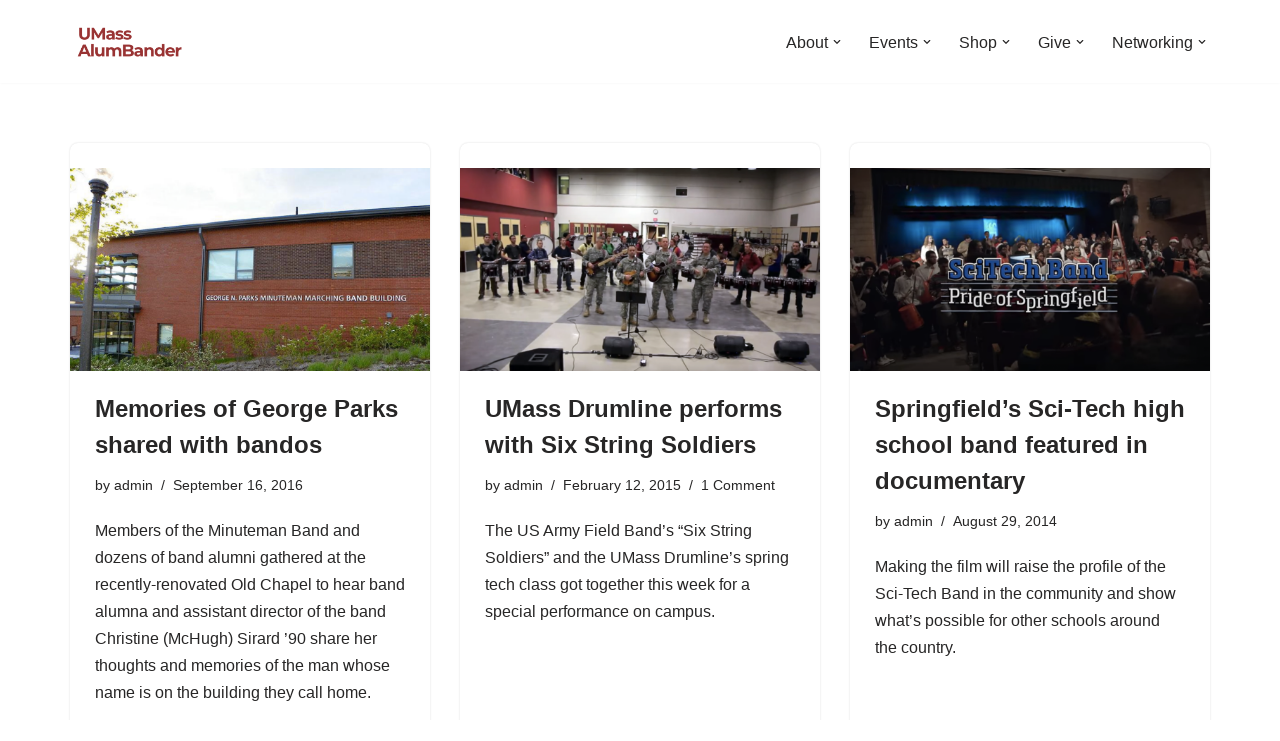

--- FILE ---
content_type: text/html; charset=UTF-8
request_url: http://alumni.umassband.com/type/video/
body_size: 12823
content:
<!DOCTYPE html>
<html lang="en">

<head>
	
	<meta charset="UTF-8">
	<meta name="viewport" content="width=device-width, initial-scale=1, minimum-scale=1">
	<link rel="profile" href="http://gmpg.org/xfn/11">
		<title>Video &#8211; UMass AlumBander</title>
<meta name='robots' content='max-image-preview:large' />
	<style>img:is([sizes="auto" i], [sizes^="auto," i]) { contain-intrinsic-size: 3000px 1500px }</style>
	<link rel="alternate" type="application/rss+xml" title="UMass AlumBander &raquo; Feed" href="http://alumni.umassband.com/feed/" />
<link rel="alternate" type="application/rss+xml" title="UMass AlumBander &raquo; Comments Feed" href="http://alumni.umassband.com/comments/feed/" />
<link rel="alternate" type="application/rss+xml" title="UMass AlumBander &raquo; Video Format Feed" href="http://alumni.umassband.com/type/video/feed/" />
<script>
window._wpemojiSettings = {"baseUrl":"https:\/\/s.w.org\/images\/core\/emoji\/16.0.1\/72x72\/","ext":".png","svgUrl":"https:\/\/s.w.org\/images\/core\/emoji\/16.0.1\/svg\/","svgExt":".svg","source":{"concatemoji":"http:\/\/alumni.umassband.com\/wp-includes\/js\/wp-emoji-release.min.js?ver=6.8.3"}};
/*! This file is auto-generated */
!function(s,n){var o,i,e;function c(e){try{var t={supportTests:e,timestamp:(new Date).valueOf()};sessionStorage.setItem(o,JSON.stringify(t))}catch(e){}}function p(e,t,n){e.clearRect(0,0,e.canvas.width,e.canvas.height),e.fillText(t,0,0);var t=new Uint32Array(e.getImageData(0,0,e.canvas.width,e.canvas.height).data),a=(e.clearRect(0,0,e.canvas.width,e.canvas.height),e.fillText(n,0,0),new Uint32Array(e.getImageData(0,0,e.canvas.width,e.canvas.height).data));return t.every(function(e,t){return e===a[t]})}function u(e,t){e.clearRect(0,0,e.canvas.width,e.canvas.height),e.fillText(t,0,0);for(var n=e.getImageData(16,16,1,1),a=0;a<n.data.length;a++)if(0!==n.data[a])return!1;return!0}function f(e,t,n,a){switch(t){case"flag":return n(e,"\ud83c\udff3\ufe0f\u200d\u26a7\ufe0f","\ud83c\udff3\ufe0f\u200b\u26a7\ufe0f")?!1:!n(e,"\ud83c\udde8\ud83c\uddf6","\ud83c\udde8\u200b\ud83c\uddf6")&&!n(e,"\ud83c\udff4\udb40\udc67\udb40\udc62\udb40\udc65\udb40\udc6e\udb40\udc67\udb40\udc7f","\ud83c\udff4\u200b\udb40\udc67\u200b\udb40\udc62\u200b\udb40\udc65\u200b\udb40\udc6e\u200b\udb40\udc67\u200b\udb40\udc7f");case"emoji":return!a(e,"\ud83e\udedf")}return!1}function g(e,t,n,a){var r="undefined"!=typeof WorkerGlobalScope&&self instanceof WorkerGlobalScope?new OffscreenCanvas(300,150):s.createElement("canvas"),o=r.getContext("2d",{willReadFrequently:!0}),i=(o.textBaseline="top",o.font="600 32px Arial",{});return e.forEach(function(e){i[e]=t(o,e,n,a)}),i}function t(e){var t=s.createElement("script");t.src=e,t.defer=!0,s.head.appendChild(t)}"undefined"!=typeof Promise&&(o="wpEmojiSettingsSupports",i=["flag","emoji"],n.supports={everything:!0,everythingExceptFlag:!0},e=new Promise(function(e){s.addEventListener("DOMContentLoaded",e,{once:!0})}),new Promise(function(t){var n=function(){try{var e=JSON.parse(sessionStorage.getItem(o));if("object"==typeof e&&"number"==typeof e.timestamp&&(new Date).valueOf()<e.timestamp+604800&&"object"==typeof e.supportTests)return e.supportTests}catch(e){}return null}();if(!n){if("undefined"!=typeof Worker&&"undefined"!=typeof OffscreenCanvas&&"undefined"!=typeof URL&&URL.createObjectURL&&"undefined"!=typeof Blob)try{var e="postMessage("+g.toString()+"("+[JSON.stringify(i),f.toString(),p.toString(),u.toString()].join(",")+"));",a=new Blob([e],{type:"text/javascript"}),r=new Worker(URL.createObjectURL(a),{name:"wpTestEmojiSupports"});return void(r.onmessage=function(e){c(n=e.data),r.terminate(),t(n)})}catch(e){}c(n=g(i,f,p,u))}t(n)}).then(function(e){for(var t in e)n.supports[t]=e[t],n.supports.everything=n.supports.everything&&n.supports[t],"flag"!==t&&(n.supports.everythingExceptFlag=n.supports.everythingExceptFlag&&n.supports[t]);n.supports.everythingExceptFlag=n.supports.everythingExceptFlag&&!n.supports.flag,n.DOMReady=!1,n.readyCallback=function(){n.DOMReady=!0}}).then(function(){return e}).then(function(){var e;n.supports.everything||(n.readyCallback(),(e=n.source||{}).concatemoji?t(e.concatemoji):e.wpemoji&&e.twemoji&&(t(e.twemoji),t(e.wpemoji)))}))}((window,document),window._wpemojiSettings);
</script>
<style id='wp-emoji-styles-inline-css'>

	img.wp-smiley, img.emoji {
		display: inline !important;
		border: none !important;
		box-shadow: none !important;
		height: 1em !important;
		width: 1em !important;
		margin: 0 0.07em !important;
		vertical-align: -0.1em !important;
		background: none !important;
		padding: 0 !important;
	}
</style>
<link rel='stylesheet' id='wp-block-library-css' href='http://alumni.umassband.com/wp-includes/css/dist/block-library/style.min.css?ver=6.8.3' media='all' />
<style id='classic-theme-styles-inline-css'>
/*! This file is auto-generated */
.wp-block-button__link{color:#fff;background-color:#32373c;border-radius:9999px;box-shadow:none;text-decoration:none;padding:calc(.667em + 2px) calc(1.333em + 2px);font-size:1.125em}.wp-block-file__button{background:#32373c;color:#fff;text-decoration:none}
</style>
<style id='global-styles-inline-css'>
:root{--wp--preset--aspect-ratio--square: 1;--wp--preset--aspect-ratio--4-3: 4/3;--wp--preset--aspect-ratio--3-4: 3/4;--wp--preset--aspect-ratio--3-2: 3/2;--wp--preset--aspect-ratio--2-3: 2/3;--wp--preset--aspect-ratio--16-9: 16/9;--wp--preset--aspect-ratio--9-16: 9/16;--wp--preset--color--black: #000000;--wp--preset--color--cyan-bluish-gray: #abb8c3;--wp--preset--color--white: #ffffff;--wp--preset--color--pale-pink: #f78da7;--wp--preset--color--vivid-red: #cf2e2e;--wp--preset--color--luminous-vivid-orange: #ff6900;--wp--preset--color--luminous-vivid-amber: #fcb900;--wp--preset--color--light-green-cyan: #7bdcb5;--wp--preset--color--vivid-green-cyan: #00d084;--wp--preset--color--pale-cyan-blue: #8ed1fc;--wp--preset--color--vivid-cyan-blue: #0693e3;--wp--preset--color--vivid-purple: #9b51e0;--wp--preset--color--neve-link-color: var(--nv-primary-accent);--wp--preset--color--neve-link-hover-color: var(--nv-secondary-accent);--wp--preset--color--nv-site-bg: var(--nv-site-bg);--wp--preset--color--nv-light-bg: var(--nv-light-bg);--wp--preset--color--nv-dark-bg: var(--nv-dark-bg);--wp--preset--color--neve-text-color: var(--nv-text-color);--wp--preset--color--nv-text-dark-bg: var(--nv-text-dark-bg);--wp--preset--color--nv-c-1: var(--nv-c-1);--wp--preset--color--nv-c-2: var(--nv-c-2);--wp--preset--gradient--vivid-cyan-blue-to-vivid-purple: linear-gradient(135deg,rgba(6,147,227,1) 0%,rgb(155,81,224) 100%);--wp--preset--gradient--light-green-cyan-to-vivid-green-cyan: linear-gradient(135deg,rgb(122,220,180) 0%,rgb(0,208,130) 100%);--wp--preset--gradient--luminous-vivid-amber-to-luminous-vivid-orange: linear-gradient(135deg,rgba(252,185,0,1) 0%,rgba(255,105,0,1) 100%);--wp--preset--gradient--luminous-vivid-orange-to-vivid-red: linear-gradient(135deg,rgba(255,105,0,1) 0%,rgb(207,46,46) 100%);--wp--preset--gradient--very-light-gray-to-cyan-bluish-gray: linear-gradient(135deg,rgb(238,238,238) 0%,rgb(169,184,195) 100%);--wp--preset--gradient--cool-to-warm-spectrum: linear-gradient(135deg,rgb(74,234,220) 0%,rgb(151,120,209) 20%,rgb(207,42,186) 40%,rgb(238,44,130) 60%,rgb(251,105,98) 80%,rgb(254,248,76) 100%);--wp--preset--gradient--blush-light-purple: linear-gradient(135deg,rgb(255,206,236) 0%,rgb(152,150,240) 100%);--wp--preset--gradient--blush-bordeaux: linear-gradient(135deg,rgb(254,205,165) 0%,rgb(254,45,45) 50%,rgb(107,0,62) 100%);--wp--preset--gradient--luminous-dusk: linear-gradient(135deg,rgb(255,203,112) 0%,rgb(199,81,192) 50%,rgb(65,88,208) 100%);--wp--preset--gradient--pale-ocean: linear-gradient(135deg,rgb(255,245,203) 0%,rgb(182,227,212) 50%,rgb(51,167,181) 100%);--wp--preset--gradient--electric-grass: linear-gradient(135deg,rgb(202,248,128) 0%,rgb(113,206,126) 100%);--wp--preset--gradient--midnight: linear-gradient(135deg,rgb(2,3,129) 0%,rgb(40,116,252) 100%);--wp--preset--font-size--small: 13px;--wp--preset--font-size--medium: 20px;--wp--preset--font-size--large: 36px;--wp--preset--font-size--x-large: 42px;--wp--preset--spacing--20: 0.44rem;--wp--preset--spacing--30: 0.67rem;--wp--preset--spacing--40: 1rem;--wp--preset--spacing--50: 1.5rem;--wp--preset--spacing--60: 2.25rem;--wp--preset--spacing--70: 3.38rem;--wp--preset--spacing--80: 5.06rem;--wp--preset--shadow--natural: 6px 6px 9px rgba(0, 0, 0, 0.2);--wp--preset--shadow--deep: 12px 12px 50px rgba(0, 0, 0, 0.4);--wp--preset--shadow--sharp: 6px 6px 0px rgba(0, 0, 0, 0.2);--wp--preset--shadow--outlined: 6px 6px 0px -3px rgba(255, 255, 255, 1), 6px 6px rgba(0, 0, 0, 1);--wp--preset--shadow--crisp: 6px 6px 0px rgba(0, 0, 0, 1);}:where(.is-layout-flex){gap: 0.5em;}:where(.is-layout-grid){gap: 0.5em;}body .is-layout-flex{display: flex;}.is-layout-flex{flex-wrap: wrap;align-items: center;}.is-layout-flex > :is(*, div){margin: 0;}body .is-layout-grid{display: grid;}.is-layout-grid > :is(*, div){margin: 0;}:where(.wp-block-columns.is-layout-flex){gap: 2em;}:where(.wp-block-columns.is-layout-grid){gap: 2em;}:where(.wp-block-post-template.is-layout-flex){gap: 1.25em;}:where(.wp-block-post-template.is-layout-grid){gap: 1.25em;}.has-black-color{color: var(--wp--preset--color--black) !important;}.has-cyan-bluish-gray-color{color: var(--wp--preset--color--cyan-bluish-gray) !important;}.has-white-color{color: var(--wp--preset--color--white) !important;}.has-pale-pink-color{color: var(--wp--preset--color--pale-pink) !important;}.has-vivid-red-color{color: var(--wp--preset--color--vivid-red) !important;}.has-luminous-vivid-orange-color{color: var(--wp--preset--color--luminous-vivid-orange) !important;}.has-luminous-vivid-amber-color{color: var(--wp--preset--color--luminous-vivid-amber) !important;}.has-light-green-cyan-color{color: var(--wp--preset--color--light-green-cyan) !important;}.has-vivid-green-cyan-color{color: var(--wp--preset--color--vivid-green-cyan) !important;}.has-pale-cyan-blue-color{color: var(--wp--preset--color--pale-cyan-blue) !important;}.has-vivid-cyan-blue-color{color: var(--wp--preset--color--vivid-cyan-blue) !important;}.has-vivid-purple-color{color: var(--wp--preset--color--vivid-purple) !important;}.has-neve-link-color-color{color: var(--wp--preset--color--neve-link-color) !important;}.has-neve-link-hover-color-color{color: var(--wp--preset--color--neve-link-hover-color) !important;}.has-nv-site-bg-color{color: var(--wp--preset--color--nv-site-bg) !important;}.has-nv-light-bg-color{color: var(--wp--preset--color--nv-light-bg) !important;}.has-nv-dark-bg-color{color: var(--wp--preset--color--nv-dark-bg) !important;}.has-neve-text-color-color{color: var(--wp--preset--color--neve-text-color) !important;}.has-nv-text-dark-bg-color{color: var(--wp--preset--color--nv-text-dark-bg) !important;}.has-nv-c-1-color{color: var(--wp--preset--color--nv-c-1) !important;}.has-nv-c-2-color{color: var(--wp--preset--color--nv-c-2) !important;}.has-black-background-color{background-color: var(--wp--preset--color--black) !important;}.has-cyan-bluish-gray-background-color{background-color: var(--wp--preset--color--cyan-bluish-gray) !important;}.has-white-background-color{background-color: var(--wp--preset--color--white) !important;}.has-pale-pink-background-color{background-color: var(--wp--preset--color--pale-pink) !important;}.has-vivid-red-background-color{background-color: var(--wp--preset--color--vivid-red) !important;}.has-luminous-vivid-orange-background-color{background-color: var(--wp--preset--color--luminous-vivid-orange) !important;}.has-luminous-vivid-amber-background-color{background-color: var(--wp--preset--color--luminous-vivid-amber) !important;}.has-light-green-cyan-background-color{background-color: var(--wp--preset--color--light-green-cyan) !important;}.has-vivid-green-cyan-background-color{background-color: var(--wp--preset--color--vivid-green-cyan) !important;}.has-pale-cyan-blue-background-color{background-color: var(--wp--preset--color--pale-cyan-blue) !important;}.has-vivid-cyan-blue-background-color{background-color: var(--wp--preset--color--vivid-cyan-blue) !important;}.has-vivid-purple-background-color{background-color: var(--wp--preset--color--vivid-purple) !important;}.has-neve-link-color-background-color{background-color: var(--wp--preset--color--neve-link-color) !important;}.has-neve-link-hover-color-background-color{background-color: var(--wp--preset--color--neve-link-hover-color) !important;}.has-nv-site-bg-background-color{background-color: var(--wp--preset--color--nv-site-bg) !important;}.has-nv-light-bg-background-color{background-color: var(--wp--preset--color--nv-light-bg) !important;}.has-nv-dark-bg-background-color{background-color: var(--wp--preset--color--nv-dark-bg) !important;}.has-neve-text-color-background-color{background-color: var(--wp--preset--color--neve-text-color) !important;}.has-nv-text-dark-bg-background-color{background-color: var(--wp--preset--color--nv-text-dark-bg) !important;}.has-nv-c-1-background-color{background-color: var(--wp--preset--color--nv-c-1) !important;}.has-nv-c-2-background-color{background-color: var(--wp--preset--color--nv-c-2) !important;}.has-black-border-color{border-color: var(--wp--preset--color--black) !important;}.has-cyan-bluish-gray-border-color{border-color: var(--wp--preset--color--cyan-bluish-gray) !important;}.has-white-border-color{border-color: var(--wp--preset--color--white) !important;}.has-pale-pink-border-color{border-color: var(--wp--preset--color--pale-pink) !important;}.has-vivid-red-border-color{border-color: var(--wp--preset--color--vivid-red) !important;}.has-luminous-vivid-orange-border-color{border-color: var(--wp--preset--color--luminous-vivid-orange) !important;}.has-luminous-vivid-amber-border-color{border-color: var(--wp--preset--color--luminous-vivid-amber) !important;}.has-light-green-cyan-border-color{border-color: var(--wp--preset--color--light-green-cyan) !important;}.has-vivid-green-cyan-border-color{border-color: var(--wp--preset--color--vivid-green-cyan) !important;}.has-pale-cyan-blue-border-color{border-color: var(--wp--preset--color--pale-cyan-blue) !important;}.has-vivid-cyan-blue-border-color{border-color: var(--wp--preset--color--vivid-cyan-blue) !important;}.has-vivid-purple-border-color{border-color: var(--wp--preset--color--vivid-purple) !important;}.has-neve-link-color-border-color{border-color: var(--wp--preset--color--neve-link-color) !important;}.has-neve-link-hover-color-border-color{border-color: var(--wp--preset--color--neve-link-hover-color) !important;}.has-nv-site-bg-border-color{border-color: var(--wp--preset--color--nv-site-bg) !important;}.has-nv-light-bg-border-color{border-color: var(--wp--preset--color--nv-light-bg) !important;}.has-nv-dark-bg-border-color{border-color: var(--wp--preset--color--nv-dark-bg) !important;}.has-neve-text-color-border-color{border-color: var(--wp--preset--color--neve-text-color) !important;}.has-nv-text-dark-bg-border-color{border-color: var(--wp--preset--color--nv-text-dark-bg) !important;}.has-nv-c-1-border-color{border-color: var(--wp--preset--color--nv-c-1) !important;}.has-nv-c-2-border-color{border-color: var(--wp--preset--color--nv-c-2) !important;}.has-vivid-cyan-blue-to-vivid-purple-gradient-background{background: var(--wp--preset--gradient--vivid-cyan-blue-to-vivid-purple) !important;}.has-light-green-cyan-to-vivid-green-cyan-gradient-background{background: var(--wp--preset--gradient--light-green-cyan-to-vivid-green-cyan) !important;}.has-luminous-vivid-amber-to-luminous-vivid-orange-gradient-background{background: var(--wp--preset--gradient--luminous-vivid-amber-to-luminous-vivid-orange) !important;}.has-luminous-vivid-orange-to-vivid-red-gradient-background{background: var(--wp--preset--gradient--luminous-vivid-orange-to-vivid-red) !important;}.has-very-light-gray-to-cyan-bluish-gray-gradient-background{background: var(--wp--preset--gradient--very-light-gray-to-cyan-bluish-gray) !important;}.has-cool-to-warm-spectrum-gradient-background{background: var(--wp--preset--gradient--cool-to-warm-spectrum) !important;}.has-blush-light-purple-gradient-background{background: var(--wp--preset--gradient--blush-light-purple) !important;}.has-blush-bordeaux-gradient-background{background: var(--wp--preset--gradient--blush-bordeaux) !important;}.has-luminous-dusk-gradient-background{background: var(--wp--preset--gradient--luminous-dusk) !important;}.has-pale-ocean-gradient-background{background: var(--wp--preset--gradient--pale-ocean) !important;}.has-electric-grass-gradient-background{background: var(--wp--preset--gradient--electric-grass) !important;}.has-midnight-gradient-background{background: var(--wp--preset--gradient--midnight) !important;}.has-small-font-size{font-size: var(--wp--preset--font-size--small) !important;}.has-medium-font-size{font-size: var(--wp--preset--font-size--medium) !important;}.has-large-font-size{font-size: var(--wp--preset--font-size--large) !important;}.has-x-large-font-size{font-size: var(--wp--preset--font-size--x-large) !important;}
:where(.wp-block-post-template.is-layout-flex){gap: 1.25em;}:where(.wp-block-post-template.is-layout-grid){gap: 1.25em;}
:where(.wp-block-columns.is-layout-flex){gap: 2em;}:where(.wp-block-columns.is-layout-grid){gap: 2em;}
:root :where(.wp-block-pullquote){font-size: 1.5em;line-height: 1.6;}
</style>
<link rel='stylesheet' id='neve-style-css' href='http://alumni.umassband.com/wp-content/themes/neve/style-main-new.min.css?ver=4.2.2' media='all' />
<style id='neve-style-inline-css'>
.is-menu-sidebar .header-menu-sidebar { visibility: visible; }.is-menu-sidebar.menu_sidebar_slide_left .header-menu-sidebar { transform: translate3d(0, 0, 0); left: 0; }.is-menu-sidebar.menu_sidebar_slide_right .header-menu-sidebar { transform: translate3d(0, 0, 0); right: 0; }.is-menu-sidebar.menu_sidebar_pull_right .header-menu-sidebar, .is-menu-sidebar.menu_sidebar_pull_left .header-menu-sidebar { transform: translateX(0); }.is-menu-sidebar.menu_sidebar_dropdown .header-menu-sidebar { height: auto; }.is-menu-sidebar.menu_sidebar_dropdown .header-menu-sidebar-inner { max-height: 400px; padding: 20px 0; }.is-menu-sidebar.menu_sidebar_full_canvas .header-menu-sidebar { opacity: 1; }.header-menu-sidebar .menu-item-nav-search:not(.floating) { pointer-events: none; }.header-menu-sidebar .menu-item-nav-search .is-menu-sidebar { pointer-events: unset; }@media screen and (max-width: 960px) { .builder-item.cr .item--inner { --textalign: center; --justify: center; } }
.nv-meta-list li.meta:not(:last-child):after { content:"/" }.nv-meta-list .no-mobile{
			display:none;
		}.nv-meta-list li.last::after{
			content: ""!important;
		}@media (min-width: 769px) {
			.nv-meta-list .no-mobile {
				display: inline-block;
			}
			.nv-meta-list li.last:not(:last-child)::after {
		 		content: "/" !important;
			}
		}
 :root{ --container: 748px;--postwidth:100%; --primarybtnbg: var(--nv-primary-accent); --primarybtnhoverbg: var(--nv-primary-accent); --primarybtncolor: #fff; --secondarybtncolor: var(--nv-primary-accent); --primarybtnhovercolor: #fff; --secondarybtnhovercolor: var(--nv-primary-accent);--primarybtnborderradius:3px;--secondarybtnborderradius:3px;--secondarybtnborderwidth:3px;--btnpadding:13px 15px;--primarybtnpadding:13px 15px;--secondarybtnpadding:calc(13px - 3px) calc(15px - 3px); --bodyfontfamily: Arial,Helvetica,sans-serif; --bodyfontsize: 15px; --bodylineheight: 1.6; --bodyletterspacing: 0px; --bodyfontweight: 400; --h1fontsize: 36px; --h1fontweight: 700; --h1lineheight: 1.2; --h1letterspacing: 0px; --h1texttransform: none; --h2fontsize: 28px; --h2fontweight: 700; --h2lineheight: 1.3; --h2letterspacing: 0px; --h2texttransform: none; --h3fontsize: 24px; --h3fontweight: 700; --h3lineheight: 1.4; --h3letterspacing: 0px; --h3texttransform: none; --h4fontsize: 20px; --h4fontweight: 700; --h4lineheight: 1.6; --h4letterspacing: 0px; --h4texttransform: none; --h5fontsize: 16px; --h5fontweight: 700; --h5lineheight: 1.6; --h5letterspacing: 0px; --h5texttransform: none; --h6fontsize: 14px; --h6fontweight: 700; --h6lineheight: 1.6; --h6letterspacing: 0px; --h6texttransform: none;--formfieldborderwidth:2px;--formfieldborderradius:3px; --formfieldbgcolor: var(--nv-site-bg); --formfieldbordercolor: #dddddd; --formfieldcolor: var(--nv-text-color);--formfieldpadding:10px 12px; } .nv-post-thumbnail-wrap img{ aspect-ratio: 4/3; object-fit: cover; } .layout-grid .nv-post-thumbnail-wrap{ margin-right:-25px;margin-left:-25px; } .nv-index-posts{ --borderradius:8px;--padding:25px 25px 25px 25px;--cardboxshadow:0 0 2px 0 rgba(0,0,0,0.15); --cardbgcolor: var(--nv-site-bg); --cardcolor: var(--nv-text-color); } .single-post-container .alignfull > [class*="__inner-container"], .single-post-container .alignwide > [class*="__inner-container"]{ max-width:718px } .nv-meta-list{ --avatarsize: 20px; } .single .nv-meta-list{ --avatarsize: 20px; } .nv-is-boxed.nv-comments-wrap{ --padding:20px; } .nv-is-boxed.comment-respond{ --padding:20px; } .single:not(.single-product), .page{ --c-vspace:0 0 0 0;; } .scroll-to-top{ --color: var(--nv-text-dark-bg);--padding:8px 10px; --borderradius: 3px; --bgcolor: var(--nv-primary-accent); --hovercolor: var(--nv-text-dark-bg); --hoverbgcolor: var(--nv-primary-accent);--size:16px; } .global-styled{ --bgcolor: var(--nv-site-bg); } .header-top{ --rowbcolor: var(--nv-light-bg); --color: var(--nv-text-color); --bgcolor: var(--nv-site-bg); } .header-main{ --rowbcolor: var(--nv-light-bg); --color: var(--nv-text-color); --bgcolor: var(--nv-site-bg); } .header-bottom{ --rowbcolor: var(--nv-light-bg); --color: var(--nv-text-color); --bgcolor: var(--nv-site-bg); } .header-menu-sidebar-bg{ --justify: flex-start; --textalign: left;--flexg: 1;--wrapdropdownwidth: auto; --color: var(--nv-text-color); --bgcolor: var(--nv-site-bg); } .header-menu-sidebar{ width: 360px; } .builder-item--logo{ --maxwidth: 120px; --fs: 24px;--padding:10px 0;--margin:0; --textalign: left;--justify: flex-start; } .builder-item--nav-icon,.header-menu-sidebar .close-sidebar-panel .navbar-toggle{ --borderradius:0; } .builder-item--nav-icon{ --label-margin:0 5px 0 0;;--padding:10px 15px;--margin:0; } .builder-item--primary-menu{ --hovercolor: var(--nv-secondary-accent); --hovertextcolor: var(--nv-text-color); --activecolor: var(--nv-primary-accent); --spacing: 20px; --height: 25px;--padding:0;--margin:0; --fontsize: 1em; --lineheight: 1.6; --letterspacing: 0px; --fontweight: 500; --texttransform: none; --iconsize: 1em; } .hfg-is-group.has-primary-menu .inherit-ff{ --inheritedfw: 500; } .footer-top-inner .row{ grid-template-columns:1fr 1fr 1fr; --valign: flex-start; } .footer-top{ --rowbcolor: var(--nv-light-bg); --color: var(--nv-text-color); --bgcolor: var(--nv-site-bg); } .footer-main-inner .row{ grid-template-columns:1fr 1fr 1fr; --valign: flex-start; } .footer-main{ --rowbcolor: var(--nv-light-bg); --color: var(--nv-text-color); --bgcolor: var(--nv-site-bg); } .footer-bottom-inner .row{ grid-template-columns:1fr 1fr 1fr; --valign: flex-start; } .footer-bottom{ --rowbcolor: var(--nv-light-bg); --color: var(--nv-text-dark-bg); --bgcolor: var(--nv-dark-bg); } @media(min-width: 576px){ :root{ --container: 992px;--postwidth:50%;--btnpadding:13px 15px;--primarybtnpadding:13px 15px;--secondarybtnpadding:calc(13px - 3px) calc(15px - 3px); --bodyfontsize: 16px; --bodylineheight: 1.6; --bodyletterspacing: 0px; --h1fontsize: 38px; --h1lineheight: 1.2; --h1letterspacing: 0px; --h2fontsize: 30px; --h2lineheight: 1.2; --h2letterspacing: 0px; --h3fontsize: 26px; --h3lineheight: 1.4; --h3letterspacing: 0px; --h4fontsize: 22px; --h4lineheight: 1.5; --h4letterspacing: 0px; --h5fontsize: 18px; --h5lineheight: 1.6; --h5letterspacing: 0px; --h6fontsize: 14px; --h6lineheight: 1.6; --h6letterspacing: 0px; } .layout-grid .nv-post-thumbnail-wrap{ margin-right:-25px;margin-left:-25px; } .nv-index-posts{ --padding:25px 25px 25px 25px; } .single-post-container .alignfull > [class*="__inner-container"], .single-post-container .alignwide > [class*="__inner-container"]{ max-width:962px } .nv-meta-list{ --avatarsize: 20px; } .single .nv-meta-list{ --avatarsize: 20px; } .nv-is-boxed.nv-comments-wrap{ --padding:30px; } .nv-is-boxed.comment-respond{ --padding:30px; } .single:not(.single-product), .page{ --c-vspace:0 0 0 0;; } .scroll-to-top{ --padding:8px 10px;--size:16px; } .header-menu-sidebar-bg{ --justify: flex-start; --textalign: left;--flexg: 1;--wrapdropdownwidth: auto; } .header-menu-sidebar{ width: 360px; } .builder-item--logo{ --maxwidth: 120px; --fs: 24px;--padding:10px 0;--margin:0; --textalign: left;--justify: flex-start; } .builder-item--nav-icon{ --label-margin:0 5px 0 0;;--padding:10px 15px;--margin:0; } .builder-item--primary-menu{ --spacing: 20px; --height: 25px;--padding:0;--margin:0; --fontsize: 1em; --lineheight: 1.6; --letterspacing: 0px; --iconsize: 1em; } }@media(min-width: 960px){ :root{ --container: 1170px;--postwidth:33.333333333333%;--btnpadding:13px 15px;--primarybtnpadding:13px 15px;--secondarybtnpadding:calc(13px - 3px) calc(15px - 3px); --bodyfontsize: 16px; --bodylineheight: 1.7; --bodyletterspacing: 0px; --h1fontsize: 40px; --h1lineheight: 1.1; --h1letterspacing: 0px; --h2fontsize: 32px; --h2lineheight: 1.2; --h2letterspacing: 0px; --h3fontsize: 28px; --h3lineheight: 1.4; --h3letterspacing: 0px; --h4fontsize: 24px; --h4lineheight: 1.5; --h4letterspacing: 0px; --h5fontsize: 20px; --h5lineheight: 1.6; --h5letterspacing: 0px; --h6fontsize: 16px; --h6lineheight: 1.6; --h6letterspacing: 0px; } .layout-grid .nv-post-thumbnail-wrap{ margin-right:-25px;margin-left:-25px; } .nv-index-posts{ --padding:25px 25px 25px 25px; } body:not(.single):not(.archive):not(.blog):not(.search):not(.error404) .neve-main > .container .col, body.post-type-archive-course .neve-main > .container .col, body.post-type-archive-llms_membership .neve-main > .container .col{ max-width: 100%; } body:not(.single):not(.archive):not(.blog):not(.search):not(.error404) .nv-sidebar-wrap, body.post-type-archive-course .nv-sidebar-wrap, body.post-type-archive-llms_membership .nv-sidebar-wrap{ max-width: 0%; } .neve-main > .archive-container .nv-index-posts.col{ max-width: 100%; } .neve-main > .archive-container .nv-sidebar-wrap{ max-width: 0%; } .neve-main > .single-post-container .nv-single-post-wrap.col{ max-width: 70%; } .single-post-container .alignfull > [class*="__inner-container"], .single-post-container .alignwide > [class*="__inner-container"]{ max-width:789px } .container-fluid.single-post-container .alignfull > [class*="__inner-container"], .container-fluid.single-post-container .alignwide > [class*="__inner-container"]{ max-width:calc(70% + 15px) } .neve-main > .single-post-container .nv-sidebar-wrap{ max-width: 30%; } .nv-meta-list{ --avatarsize: 20px; } .single .nv-meta-list{ --avatarsize: 20px; } .nv-is-boxed.nv-comments-wrap{ --padding:40px; } .nv-is-boxed.comment-respond{ --padding:40px; } .single:not(.single-product), .page{ --c-vspace:0 0 0 0;; } .scroll-to-top{ --padding:8px 10px;--size:16px; } .header-menu-sidebar-bg{ --justify: flex-start; --textalign: left;--flexg: 1;--wrapdropdownwidth: auto; } .header-menu-sidebar{ width: 360px; } .builder-item--logo{ --maxwidth: 120px; --fs: 24px;--padding:10px 0;--margin:0; --textalign: left;--justify: flex-start; } .builder-item--nav-icon{ --label-margin:0 5px 0 0;;--padding:10px 15px;--margin:0; } .builder-item--primary-menu{ --spacing: 20px; --height: 25px;--padding:0;--margin:0; --fontsize: 1em; --lineheight: 1.6; --letterspacing: 0px; --iconsize: 1em; } }.scroll-to-top {right: 20px; border: none; position: fixed; bottom: 30px; display: none; opacity: 0; visibility: hidden; transition: opacity 0.3s ease-in-out, visibility 0.3s ease-in-out; align-items: center; justify-content: center; z-index: 999; } @supports (-webkit-overflow-scrolling: touch) { .scroll-to-top { bottom: 74px; } } .scroll-to-top.image { background-position: center; } .scroll-to-top .scroll-to-top-image { width: 100%; height: 100%; } .scroll-to-top .scroll-to-top-label { margin: 0; padding: 5px; } .scroll-to-top:hover { text-decoration: none; } .scroll-to-top.scroll-to-top-left {left: 20px; right: unset;} .scroll-to-top.scroll-show-mobile { display: flex; } @media (min-width: 960px) { .scroll-to-top { display: flex; } }.scroll-to-top { color: var(--color); padding: var(--padding); border-radius: var(--borderradius); background: var(--bgcolor); } .scroll-to-top:hover, .scroll-to-top:focus { color: var(--hovercolor); background: var(--hoverbgcolor); } .scroll-to-top-icon, .scroll-to-top.image .scroll-to-top-image { width: var(--size); height: var(--size); } .scroll-to-top-image { background-image: var(--bgimage); background-size: cover; }:root{--nv-primary-accent:#2f5aae;--nv-secondary-accent:#2f5aae;--nv-site-bg:#ffffff;--nv-light-bg:#f4f5f7;--nv-dark-bg:#121212;--nv-text-color:#272626;--nv-text-dark-bg:#ffffff;--nv-c-1:#9463ae;--nv-c-2:#be574b;--nv-fallback-ff:Arial, Helvetica, sans-serif;}
</style>
<link rel="https://api.w.org/" href="http://alumni.umassband.com/wp-json/" /><link rel="EditURI" type="application/rsd+xml" title="RSD" href="http://alumni.umassband.com/xmlrpc.php?rsd" />
<meta name="generator" content="WordPress 6.8.3" />
<link rel="icon" href="http://alumni.umassband.com/wp-content/uploads/umass-alum-bander-100x100.png" sizes="32x32" />
<link rel="icon" href="http://alumni.umassband.com/wp-content/uploads/umass-alum-bander.png" sizes="192x192" />
<link rel="apple-touch-icon" href="http://alumni.umassband.com/wp-content/uploads/umass-alum-bander.png" />
<meta name="msapplication-TileImage" content="http://alumni.umassband.com/wp-content/uploads/umass-alum-bander.png" />

	</head>

<body  class="archive tax-post_format term-post-format-video term-9 wp-custom-logo wp-theme-neve  nv-blog-grid nv-sidebar-full-width menu_sidebar_slide_left" id="neve_body"  >
<div class="wrapper">
	
	<header class="header"  >
		<a class="neve-skip-link show-on-focus" href="#content" >
			Skip to content		</a>
		<div id="header-grid"  class="hfg_header site-header">
	
<nav class="header--row header-main hide-on-mobile hide-on-tablet layout-full-contained nv-navbar header--row"
	data-row-id="main" data-show-on="desktop">

	<div
		class="header--row-inner header-main-inner">
		<div class="container">
			<div
				class="row row--wrapper"
				data-section="hfg_header_layout_main" >
				<div class="hfg-slot left"><div class="builder-item desktop-left"><div class="item--inner builder-item--logo"
		data-section="title_tagline"
		data-item-id="logo">
	
<div class="site-logo">
	<a class="brand" href="http://alumni.umassband.com/" aria-label="UMass AlumBander UMass Band Alumni Network" rel="home"><img width="428" height="168" src="http://alumni.umassband.com/wp-content/uploads/umass-alum-bander.png" class="neve-site-logo skip-lazy" alt="UMass Alum Bander" data-variant="logo" decoding="async" fetchpriority="high" srcset="http://alumni.umassband.com/wp-content/uploads/umass-alum-bander.png 428w, http://alumni.umassband.com/wp-content/uploads/umass-alum-bander-300x118.png 300w" sizes="(max-width: 428px) 100vw, 428px" /></a></div>
	</div>

</div></div><div class="hfg-slot right"><div class="builder-item has-nav"><div class="item--inner builder-item--primary-menu has_menu"
		data-section="header_menu_primary"
		data-item-id="primary-menu">
	<div class="nv-nav-wrap">
	<div role="navigation" class="nav-menu-primary"
			aria-label="Primary Menu">

		<ul id="nv-primary-navigation-main" class="primary-menu-ul nav-ul menu-desktop"><li id="menu-item-5095" class="menu-item menu-item-type-post_type menu-item-object-page menu-item-has-children menu-item-5095"><div class="wrap"><a href="http://alumni.umassband.com/about/"><span class="menu-item-title-wrap dd-title">About</span></a><div role="button" aria-pressed="false" aria-label="Open Submenu" tabindex="0" class="caret-wrap caret 1" style="margin-left:5px;"><span class="caret"><svg fill="currentColor" aria-label="Dropdown" xmlns="http://www.w3.org/2000/svg" viewBox="0 0 448 512"><path d="M207.029 381.476L12.686 187.132c-9.373-9.373-9.373-24.569 0-33.941l22.667-22.667c9.357-9.357 24.522-9.375 33.901-.04L224 284.505l154.745-154.021c9.379-9.335 24.544-9.317 33.901.04l22.667 22.667c9.373 9.373 9.373 24.569 0 33.941L240.971 381.476c-9.373 9.372-24.569 9.372-33.942 0z"/></svg></span></div></div>
<ul class="sub-menu">
	<li id="menu-item-6069" class="menu-item menu-item-type-post_type menu-item-object-page menu-item-6069"><div class="wrap"><a href="http://alumni.umassband.com/about/band-alumni-network/">Band Alumni Network</a></div></li>
	<li id="menu-item-5097" class="menu-item menu-item-type-post_type menu-item-object-page menu-item-5097"><div class="wrap"><a href="http://alumni.umassband.com/hall-of-fame/">Hall of Fame</a></div></li>
	<li id="menu-item-5096" class="menu-item menu-item-type-post_type menu-item-object-page menu-item-5096"><div class="wrap"><a href="http://alumni.umassband.com/about/building-power-class/">Building Power &#038; Class</a></div></li>
	<li id="menu-item-5248" class="menu-item menu-item-type-post_type menu-item-object-page menu-item-5248"><div class="wrap"><a href="http://alumni.umassband.com/about/audio-history-project/">Audio History Project</a></div></li>
	<li id="menu-item-5072" class="menu-item menu-item-type-custom menu-item-object-custom menu-item-5072"><div class="wrap"><a href="http://wiki.umassband.com">Bando Wiki</a></div></li>
</ul>
</li>
<li id="menu-item-38" class="menu-item menu-item-type-post_type menu-item-object-page menu-item-has-children menu-item-38"><div class="wrap"><a href="http://alumni.umassband.com/events/"><span class="menu-item-title-wrap dd-title">Events</span></a><div role="button" aria-pressed="false" aria-label="Open Submenu" tabindex="0" class="caret-wrap caret 7" style="margin-left:5px;"><span class="caret"><svg fill="currentColor" aria-label="Dropdown" xmlns="http://www.w3.org/2000/svg" viewBox="0 0 448 512"><path d="M207.029 381.476L12.686 187.132c-9.373-9.373-9.373-24.569 0-33.941l22.667-22.667c9.357-9.357 24.522-9.375 33.901-.04L224 284.505l154.745-154.021c9.379-9.335 24.544-9.317 33.901.04l22.667 22.667c9.373 9.373 9.373 24.569 0 33.941L240.971 381.476c-9.373 9.372-24.569 9.372-33.942 0z"/></svg></span></div></div>
<ul class="sub-menu">
	<li id="menu-item-7488" class="menu-item menu-item-type-post_type menu-item-object-page menu-item-7488"><div class="wrap"><a href="http://alumni.umassband.com/events/ummb-150/">Celebrating 150 Years of the UMMB!</a></div></li>
	<li id="menu-item-90" class="menu-item menu-item-type-post_type menu-item-object-page menu-item-90"><div class="wrap"><a href="http://alumni.umassband.com/events/the-big-band-bash/">Big Band Bash</a></div></li>
	<li id="menu-item-93" class="menu-item menu-item-type-post_type menu-item-object-page menu-item-93"><div class="wrap"><a href="http://alumni.umassband.com/events/homecoming/">Homecoming 2025</a></div></li>
	<li id="menu-item-5117" class="menu-item menu-item-type-post_type menu-item-object-page menu-item-5117"><div class="wrap"><a href="http://alumni.umassband.com/events/">View Calendar</a></div></li>
	<li id="menu-item-5517" class="menu-item menu-item-type-post_type menu-item-object-page menu-item-5517"><div class="wrap"><a href="http://alumni.umassband.com/shop/umass-tickets/">UMass Tickets</a></div></li>
	<li id="menu-item-5785" class="menu-item menu-item-type-post_type menu-item-object-page menu-item-5785"><div class="wrap"><a href="http://alumni.umassband.com/volunteer/">Volunteer</a></div></li>
</ul>
</li>
<li id="menu-item-5206" class="menu-item menu-item-type-post_type menu-item-object-page menu-item-has-children menu-item-5206"><div class="wrap"><a href="http://alumni.umassband.com/shop/"><span class="menu-item-title-wrap dd-title">Shop</span></a><div role="button" aria-pressed="false" aria-label="Open Submenu" tabindex="0" class="caret-wrap caret 14" style="margin-left:5px;"><span class="caret"><svg fill="currentColor" aria-label="Dropdown" xmlns="http://www.w3.org/2000/svg" viewBox="0 0 448 512"><path d="M207.029 381.476L12.686 187.132c-9.373-9.373-9.373-24.569 0-33.941l22.667-22.667c9.357-9.357 24.522-9.375 33.901-.04L224 284.505l154.745-154.021c9.379-9.335 24.544-9.317 33.901.04l22.667 22.667c9.373 9.373 9.373 24.569 0 33.941L240.971 381.476c-9.373 9.372-24.569 9.372-33.942 0z"/></svg></span></div></div>
<ul class="sub-menu">
	<li id="menu-item-118" class="menu-item menu-item-type-post_type menu-item-object-page menu-item-118"><div class="wrap"><a href="http://alumni.umassband.com/travel/">Book Travel</a></div></li>
	<li id="menu-item-6962" class="menu-item menu-item-type-post_type menu-item-object-page menu-item-6962"><div class="wrap"><a href="http://alumni.umassband.com/shop/through-these-doors-umass-band-book/">Through These Doors Book</a></div></li>
	<li id="menu-item-6961" class="menu-item menu-item-type-post_type menu-item-object-page menu-item-6961"><div class="wrap"><a href="http://alumni.umassband.com/shop/red-uniform-pillow/">1982-2001 Uniform Pillow</a></div></li>
	<li id="menu-item-7254" class="menu-item menu-item-type-custom menu-item-object-custom menu-item-7254"><div class="wrap"><a href="https://www.umass.edu/band/shop">UMMB Merch</a></div></li>
	<li id="menu-item-7167" class="menu-item menu-item-type-custom menu-item-object-custom menu-item-7167"><div class="wrap"><a href="https://umassstore.com/merchlist?txtSearch=marching+band&#038;searchtype=Description&#038;drpsearch2=Description&#038;searchin=All+Merchandise">UMMB @ UMass Store</a></div></li>
</ul>
</li>
<li id="menu-item-100" class="menu-item menu-item-type-post_type menu-item-object-page menu-item-has-children menu-item-100"><div class="wrap"><a href="http://alumni.umassband.com/give/"><span class="menu-item-title-wrap dd-title">Give</span></a><div role="button" aria-pressed="false" aria-label="Open Submenu" tabindex="0" class="caret-wrap caret 20" style="margin-left:5px;"><span class="caret"><svg fill="currentColor" aria-label="Dropdown" xmlns="http://www.w3.org/2000/svg" viewBox="0 0 448 512"><path d="M207.029 381.476L12.686 187.132c-9.373-9.373-9.373-24.569 0-33.941l22.667-22.667c9.357-9.357 24.522-9.375 33.901-.04L224 284.505l154.745-154.021c9.379-9.335 24.544-9.317 33.901.04l22.667 22.667c9.373 9.373 9.373 24.569 0 33.941L240.971 381.476c-9.373 9.372-24.569 9.372-33.942 0z"/></svg></span></div></div>
<ul class="sub-menu">
	<li id="menu-item-5483" class="menu-item menu-item-type-custom menu-item-object-custom menu-item-5483"><div class="wrap"><a href="http://alumni.umassband.com/umass-gives-2019/">UMass Gives</a></div></li>
	<li id="menu-item-7055" class="menu-item menu-item-type-post_type menu-item-object-page menu-item-7055"><div class="wrap"><a href="http://alumni.umassband.com/scholarships/">Scholarships</a></div></li>
</ul>
</li>
<li id="menu-item-39" class="menu-item menu-item-type-post_type menu-item-object-page menu-item-has-children menu-item-39"><div class="wrap"><a href="http://alumni.umassband.com/career-network/"><span class="menu-item-title-wrap dd-title">Networking</span></a><div role="button" aria-pressed="false" aria-label="Open Submenu" tabindex="0" class="caret-wrap caret 23" style="margin-left:5px;"><span class="caret"><svg fill="currentColor" aria-label="Dropdown" xmlns="http://www.w3.org/2000/svg" viewBox="0 0 448 512"><path d="M207.029 381.476L12.686 187.132c-9.373-9.373-9.373-24.569 0-33.941l22.667-22.667c9.357-9.357 24.522-9.375 33.901-.04L224 284.505l154.745-154.021c9.379-9.335 24.544-9.317 33.901.04l22.667 22.667c9.373 9.373 9.373 24.569 0 33.941L240.971 381.476c-9.373 9.372-24.569 9.372-33.942 0z"/></svg></span></div></div>
<ul class="sub-menu">
	<li id="menu-item-7252" class="menu-item menu-item-type-post_type menu-item-object-page menu-item-7252"><div class="wrap"><a href="http://alumni.umassband.com/note-pals/">Note Pals</a></div></li>
</ul>
</li>
</ul>	</div>
</div>

	</div>

</div></div>							</div>
		</div>
	</div>
</nav>


<nav class="header--row header-main hide-on-desktop layout-full-contained nv-navbar header--row"
	data-row-id="main" data-show-on="mobile">

	<div
		class="header--row-inner header-main-inner">
		<div class="container">
			<div
				class="row row--wrapper"
				data-section="hfg_header_layout_main" >
				<div class="hfg-slot left"><div class="builder-item tablet-left mobile-left"><div class="item--inner builder-item--logo"
		data-section="title_tagline"
		data-item-id="logo">
	
<div class="site-logo">
	<a class="brand" href="http://alumni.umassband.com/" aria-label="UMass AlumBander UMass Band Alumni Network" rel="home"><img width="428" height="168" src="http://alumni.umassband.com/wp-content/uploads/umass-alum-bander.png" class="neve-site-logo skip-lazy" alt="UMass Alum Bander" data-variant="logo" decoding="async" srcset="http://alumni.umassband.com/wp-content/uploads/umass-alum-bander.png 428w, http://alumni.umassband.com/wp-content/uploads/umass-alum-bander-300x118.png 300w" sizes="(max-width: 428px) 100vw, 428px" /></a></div>
	</div>

</div></div><div class="hfg-slot right"><div class="builder-item tablet-left mobile-left"><div class="item--inner builder-item--nav-icon"
		data-section="header_menu_icon"
		data-item-id="nav-icon">
	<div class="menu-mobile-toggle item-button navbar-toggle-wrapper">
	<button type="button" class=" navbar-toggle"
			value="Navigation Menu"
					aria-label="Navigation Menu "
			aria-expanded="false" onclick="if('undefined' !== typeof toggleAriaClick ) { toggleAriaClick() }">
					<span class="bars">
				<span class="icon-bar"></span>
				<span class="icon-bar"></span>
				<span class="icon-bar"></span>
			</span>
					<span class="screen-reader-text">Navigation Menu</span>
	</button>
</div> <!--.navbar-toggle-wrapper-->


	</div>

</div></div>							</div>
		</div>
	</div>
</nav>

<div
		id="header-menu-sidebar" class="header-menu-sidebar tcb menu-sidebar-panel slide_left hfg-pe"
		data-row-id="sidebar">
	<div id="header-menu-sidebar-bg" class="header-menu-sidebar-bg">
				<div class="close-sidebar-panel navbar-toggle-wrapper">
			<button type="button" class="hamburger is-active  navbar-toggle active" 					value="Navigation Menu"
					aria-label="Navigation Menu "
					aria-expanded="false" onclick="if('undefined' !== typeof toggleAriaClick ) { toggleAriaClick() }">
								<span class="bars">
						<span class="icon-bar"></span>
						<span class="icon-bar"></span>
						<span class="icon-bar"></span>
					</span>
								<span class="screen-reader-text">
			Navigation Menu					</span>
			</button>
		</div>
					<div id="header-menu-sidebar-inner" class="header-menu-sidebar-inner tcb ">
						<div class="builder-item has-nav"><div class="item--inner builder-item--primary-menu has_menu"
		data-section="header_menu_primary"
		data-item-id="primary-menu">
	<div class="nv-nav-wrap">
	<div role="navigation" class="nav-menu-primary"
			aria-label="Primary Menu">

		<ul id="nv-primary-navigation-sidebar" class="primary-menu-ul nav-ul menu-mobile"><li class="menu-item menu-item-type-post_type menu-item-object-page menu-item-has-children menu-item-5095"><div class="wrap"><a href="http://alumni.umassband.com/about/"><span class="menu-item-title-wrap dd-title">About</span></a><button tabindex="0" type="button" class="caret-wrap navbar-toggle 1 " style="margin-left:5px;"  aria-label="Toggle About"><span class="caret"><svg fill="currentColor" aria-label="Dropdown" xmlns="http://www.w3.org/2000/svg" viewBox="0 0 448 512"><path d="M207.029 381.476L12.686 187.132c-9.373-9.373-9.373-24.569 0-33.941l22.667-22.667c9.357-9.357 24.522-9.375 33.901-.04L224 284.505l154.745-154.021c9.379-9.335 24.544-9.317 33.901.04l22.667 22.667c9.373 9.373 9.373 24.569 0 33.941L240.971 381.476c-9.373 9.372-24.569 9.372-33.942 0z"/></svg></span></button></div>
<ul class="sub-menu">
	<li class="menu-item menu-item-type-post_type menu-item-object-page menu-item-6069"><div class="wrap"><a href="http://alumni.umassband.com/about/band-alumni-network/">Band Alumni Network</a></div></li>
	<li class="menu-item menu-item-type-post_type menu-item-object-page menu-item-5097"><div class="wrap"><a href="http://alumni.umassband.com/hall-of-fame/">Hall of Fame</a></div></li>
	<li class="menu-item menu-item-type-post_type menu-item-object-page menu-item-5096"><div class="wrap"><a href="http://alumni.umassband.com/about/building-power-class/">Building Power &#038; Class</a></div></li>
	<li class="menu-item menu-item-type-post_type menu-item-object-page menu-item-5248"><div class="wrap"><a href="http://alumni.umassband.com/about/audio-history-project/">Audio History Project</a></div></li>
	<li class="menu-item menu-item-type-custom menu-item-object-custom menu-item-5072"><div class="wrap"><a href="http://wiki.umassband.com">Bando Wiki</a></div></li>
</ul>
</li>
<li class="menu-item menu-item-type-post_type menu-item-object-page menu-item-has-children menu-item-38"><div class="wrap"><a href="http://alumni.umassband.com/events/"><span class="menu-item-title-wrap dd-title">Events</span></a><button tabindex="0" type="button" class="caret-wrap navbar-toggle 7 " style="margin-left:5px;"  aria-label="Toggle Events"><span class="caret"><svg fill="currentColor" aria-label="Dropdown" xmlns="http://www.w3.org/2000/svg" viewBox="0 0 448 512"><path d="M207.029 381.476L12.686 187.132c-9.373-9.373-9.373-24.569 0-33.941l22.667-22.667c9.357-9.357 24.522-9.375 33.901-.04L224 284.505l154.745-154.021c9.379-9.335 24.544-9.317 33.901.04l22.667 22.667c9.373 9.373 9.373 24.569 0 33.941L240.971 381.476c-9.373 9.372-24.569 9.372-33.942 0z"/></svg></span></button></div>
<ul class="sub-menu">
	<li class="menu-item menu-item-type-post_type menu-item-object-page menu-item-7488"><div class="wrap"><a href="http://alumni.umassband.com/events/ummb-150/">Celebrating 150 Years of the UMMB!</a></div></li>
	<li class="menu-item menu-item-type-post_type menu-item-object-page menu-item-90"><div class="wrap"><a href="http://alumni.umassband.com/events/the-big-band-bash/">Big Band Bash</a></div></li>
	<li class="menu-item menu-item-type-post_type menu-item-object-page menu-item-93"><div class="wrap"><a href="http://alumni.umassband.com/events/homecoming/">Homecoming 2025</a></div></li>
	<li class="menu-item menu-item-type-post_type menu-item-object-page menu-item-5117"><div class="wrap"><a href="http://alumni.umassband.com/events/">View Calendar</a></div></li>
	<li class="menu-item menu-item-type-post_type menu-item-object-page menu-item-5517"><div class="wrap"><a href="http://alumni.umassband.com/shop/umass-tickets/">UMass Tickets</a></div></li>
	<li class="menu-item menu-item-type-post_type menu-item-object-page menu-item-5785"><div class="wrap"><a href="http://alumni.umassband.com/volunteer/">Volunteer</a></div></li>
</ul>
</li>
<li class="menu-item menu-item-type-post_type menu-item-object-page menu-item-has-children menu-item-5206"><div class="wrap"><a href="http://alumni.umassband.com/shop/"><span class="menu-item-title-wrap dd-title">Shop</span></a><button tabindex="0" type="button" class="caret-wrap navbar-toggle 14 " style="margin-left:5px;"  aria-label="Toggle Shop"><span class="caret"><svg fill="currentColor" aria-label="Dropdown" xmlns="http://www.w3.org/2000/svg" viewBox="0 0 448 512"><path d="M207.029 381.476L12.686 187.132c-9.373-9.373-9.373-24.569 0-33.941l22.667-22.667c9.357-9.357 24.522-9.375 33.901-.04L224 284.505l154.745-154.021c9.379-9.335 24.544-9.317 33.901.04l22.667 22.667c9.373 9.373 9.373 24.569 0 33.941L240.971 381.476c-9.373 9.372-24.569 9.372-33.942 0z"/></svg></span></button></div>
<ul class="sub-menu">
	<li class="menu-item menu-item-type-post_type menu-item-object-page menu-item-118"><div class="wrap"><a href="http://alumni.umassband.com/travel/">Book Travel</a></div></li>
	<li class="menu-item menu-item-type-post_type menu-item-object-page menu-item-6962"><div class="wrap"><a href="http://alumni.umassband.com/shop/through-these-doors-umass-band-book/">Through These Doors Book</a></div></li>
	<li class="menu-item menu-item-type-post_type menu-item-object-page menu-item-6961"><div class="wrap"><a href="http://alumni.umassband.com/shop/red-uniform-pillow/">1982-2001 Uniform Pillow</a></div></li>
	<li class="menu-item menu-item-type-custom menu-item-object-custom menu-item-7254"><div class="wrap"><a href="https://www.umass.edu/band/shop">UMMB Merch</a></div></li>
	<li class="menu-item menu-item-type-custom menu-item-object-custom menu-item-7167"><div class="wrap"><a href="https://umassstore.com/merchlist?txtSearch=marching+band&#038;searchtype=Description&#038;drpsearch2=Description&#038;searchin=All+Merchandise">UMMB @ UMass Store</a></div></li>
</ul>
</li>
<li class="menu-item menu-item-type-post_type menu-item-object-page menu-item-has-children menu-item-100"><div class="wrap"><a href="http://alumni.umassband.com/give/"><span class="menu-item-title-wrap dd-title">Give</span></a><button tabindex="0" type="button" class="caret-wrap navbar-toggle 20 " style="margin-left:5px;"  aria-label="Toggle Give"><span class="caret"><svg fill="currentColor" aria-label="Dropdown" xmlns="http://www.w3.org/2000/svg" viewBox="0 0 448 512"><path d="M207.029 381.476L12.686 187.132c-9.373-9.373-9.373-24.569 0-33.941l22.667-22.667c9.357-9.357 24.522-9.375 33.901-.04L224 284.505l154.745-154.021c9.379-9.335 24.544-9.317 33.901.04l22.667 22.667c9.373 9.373 9.373 24.569 0 33.941L240.971 381.476c-9.373 9.372-24.569 9.372-33.942 0z"/></svg></span></button></div>
<ul class="sub-menu">
	<li class="menu-item menu-item-type-custom menu-item-object-custom menu-item-5483"><div class="wrap"><a href="http://alumni.umassband.com/umass-gives-2019/">UMass Gives</a></div></li>
	<li class="menu-item menu-item-type-post_type menu-item-object-page menu-item-7055"><div class="wrap"><a href="http://alumni.umassband.com/scholarships/">Scholarships</a></div></li>
</ul>
</li>
<li class="menu-item menu-item-type-post_type menu-item-object-page menu-item-has-children menu-item-39"><div class="wrap"><a href="http://alumni.umassband.com/career-network/"><span class="menu-item-title-wrap dd-title">Networking</span></a><button tabindex="0" type="button" class="caret-wrap navbar-toggle 23 " style="margin-left:5px;"  aria-label="Toggle Networking"><span class="caret"><svg fill="currentColor" aria-label="Dropdown" xmlns="http://www.w3.org/2000/svg" viewBox="0 0 448 512"><path d="M207.029 381.476L12.686 187.132c-9.373-9.373-9.373-24.569 0-33.941l22.667-22.667c9.357-9.357 24.522-9.375 33.901-.04L224 284.505l154.745-154.021c9.379-9.335 24.544-9.317 33.901.04l22.667 22.667c9.373 9.373 9.373 24.569 0 33.941L240.971 381.476c-9.373 9.372-24.569 9.372-33.942 0z"/></svg></span></button></div>
<ul class="sub-menu">
	<li class="menu-item menu-item-type-post_type menu-item-object-page menu-item-7252"><div class="wrap"><a href="http://alumni.umassband.com/note-pals/">Note Pals</a></div></li>
</ul>
</li>
</ul>	</div>
</div>

	</div>

</div>					</div>
	</div>
</div>
<div class="header-menu-sidebar-overlay hfg-ov hfg-pe" onclick="if('undefined' !== typeof toggleAriaClick ) { toggleAriaClick() }"></div>
</div>
	</header>

	<style>.nav-ul li:focus-within .wrap.active + .sub-menu { opacity: 1; visibility: visible; }.nav-ul li.neve-mega-menu:focus-within .wrap.active + .sub-menu { display: grid; }.nav-ul li > .wrap { display: flex; align-items: center; position: relative; padding: 0 4px; }.nav-ul:not(.menu-mobile):not(.neve-mega-menu) > li > .wrap > a { padding-top: 1px }</style><style>.header-menu-sidebar .nav-ul li .wrap { padding: 0 4px; }.header-menu-sidebar .nav-ul li .wrap a { flex-grow: 1; display: flex; }.header-menu-sidebar .nav-ul li .wrap a .dd-title { width: var(--wrapdropdownwidth); }.header-menu-sidebar .nav-ul li .wrap button { border: 0; z-index: 1; background: 0; }.header-menu-sidebar .nav-ul li:not([class*=block]):not(.menu-item-has-children) > .wrap > a { padding-right: calc(1em + (18px*2)); text-wrap: wrap; white-space: normal;}.header-menu-sidebar .nav-ul li.menu-item-has-children:not([class*=block]) > .wrap > a { margin-right: calc(-1em - (18px*2)); padding-right: 46px;}</style>

	
	<main id="content" class="neve-main">

	<div class="container archive-container">

		
		<div class="row">
						<div class="nv-index-posts blog col">
				<div class="posts-wrapper"><article id="post-4139" class="post-4139 post type-post status-publish format-video has-post-thumbnail hentry category-band-news tag-christine-mchugh-sirard tag-george-parks tag-old-chapel tag-tradition post_format-post-format-video layout-grid ">

	<div class="article-content-col">
		<div class="content">
			<div class="nv-post-thumbnail-wrap img-wrap"><a href="http://alumni.umassband.com/memories-george-parks-shared-current-bandos/" rel="bookmark" title="Memories of George Parks shared with bandos"><img width="930" height="523" src="http://alumni.umassband.com/wp-content/uploads/gnip.png" class="skip-lazy wp-post-image" alt="George N. Parks Minuteman Marching Band Building" decoding="async" srcset="http://alumni.umassband.com/wp-content/uploads/gnip.png 1920w, http://alumni.umassband.com/wp-content/uploads/gnip-300x169.png 300w, http://alumni.umassband.com/wp-content/uploads/gnip-768x432.png 768w, http://alumni.umassband.com/wp-content/uploads/gnip-1024x576.png 1024w, http://alumni.umassband.com/wp-content/uploads/gnip-770x433.png 770w, http://alumni.umassband.com/wp-content/uploads/gnip-400x225.png 400w" sizes="(max-width: 930px) 100vw, 930px" /></a></div><h2 class="blog-entry-title entry-title is-h4"><a href="http://alumni.umassband.com/memories-george-parks-shared-current-bandos/" rel="bookmark">Memories of George Parks shared with bandos</a></h2><ul class="nv-meta-list"><li  class="meta author vcard "><span class="author-name fn">by <a href="http://alumni.umassband.com/author/admin/" title="Posts by admin" rel="author">admin</a></span></li><li class="meta date posted-on "><time class="entry-date published" datetime="2016-09-16T18:14:19-04:00" content="2016-09-16">September 16, 2016</time><time class="updated" datetime="2017-04-09T18:03:21-04:00">April 9, 2017</time></li></ul><div class="excerpt-wrap entry-summary"><p>Members of the Minuteman Band and dozens of band alumni gathered at the recently-renovated Old Chapel to hear band alumna and assistant director of the band Christine (McHugh) Sirard &#8217;90 share her thoughts and memories of the man whose name is on the building they call home.</p>
<p><a href="http://alumni.umassband.com/memories-george-parks-shared-current-bandos/" rel="bookmark"><span class="screen-reader-text">Memories of George Parks shared with bandos</span></a></p>
</div>		</div>
	</div>
</article>
<article id="post-3767" class="post-3767 post type-post status-publish format-video has-post-thumbnail hentry category-band-news tag-glenn-robertson tag-military-bands tag-six-string-soldiers tag-video post_format-post-format-video layout-grid ">

	<div class="article-content-col">
		<div class="content">
			<div class="nv-post-thumbnail-wrap img-wrap"><a href="http://alumni.umassband.com/umass-drumline-six-string-soldiers/" rel="bookmark" title="UMass Drumline performs with Six String Soldiers"><img width="930" height="523" src="http://alumni.umassband.com/wp-content/uploads/six-string-soldiers.png" class=" wp-post-image" alt="Six String Soldiers with UMass Drumline" decoding="async" loading="lazy" srcset="http://alumni.umassband.com/wp-content/uploads/six-string-soldiers.png 1920w, http://alumni.umassband.com/wp-content/uploads/six-string-soldiers-300x169.png 300w, http://alumni.umassband.com/wp-content/uploads/six-string-soldiers-768x432.png 768w, http://alumni.umassband.com/wp-content/uploads/six-string-soldiers-1024x576.png 1024w, http://alumni.umassband.com/wp-content/uploads/six-string-soldiers-770x433.png 770w, http://alumni.umassband.com/wp-content/uploads/six-string-soldiers-400x225.png 400w" sizes="auto, (max-width: 930px) 100vw, 930px" /></a></div><h2 class="blog-entry-title entry-title is-h4"><a href="http://alumni.umassband.com/umass-drumline-six-string-soldiers/" rel="bookmark">UMass Drumline performs with Six String Soldiers</a></h2><ul class="nv-meta-list"><li  class="meta author vcard "><span class="author-name fn">by <a href="http://alumni.umassband.com/author/admin/" title="Posts by admin" rel="author">admin</a></span></li><li class="meta date posted-on "><time class="entry-date published" datetime="2015-02-12T12:32:47-05:00" content="2015-02-12">February 12, 2015</time><time class="updated" datetime="2017-03-16T14:49:38-04:00">March 16, 2017</time></li><li class="meta comments last"><a href="http://alumni.umassband.com/umass-drumline-six-string-soldiers/#comments">1 Comment</a></li></ul><div class="excerpt-wrap entry-summary"><p>The US Army Field Band&#8217;s &#8220;Six String Soldiers&#8221; and the UMass Drumline&#8217;s spring tech class got together this week for a special performance on campus.</p>
</div>		</div>
	</div>
</article>
<article id="post-3534" class="post-3534 post type-post status-publish format-video has-post-thumbnail hentry category-people tag-gary-bernice tag-springfield tag-video post_format-post-format-video layout-grid ">

	<div class="article-content-col">
		<div class="content">
			<div class="nv-post-thumbnail-wrap img-wrap"><a href="http://alumni.umassband.com/springfields-sci-tech-high-school-band-subject-documentary/" rel="bookmark" title="Springfield&#8217;s Sci-Tech high school band featured in documentary"><img width="930" height="523" src="http://alumni.umassband.com/wp-content/uploads/gary-bernice-scitech-film.png" class=" wp-post-image" alt="Gary Bernice SciTech band documentary" decoding="async" loading="lazy" srcset="http://alumni.umassband.com/wp-content/uploads/gary-bernice-scitech-film.png 1920w, http://alumni.umassband.com/wp-content/uploads/gary-bernice-scitech-film-300x169.png 300w, http://alumni.umassband.com/wp-content/uploads/gary-bernice-scitech-film-768x432.png 768w, http://alumni.umassband.com/wp-content/uploads/gary-bernice-scitech-film-1024x576.png 1024w, http://alumni.umassband.com/wp-content/uploads/gary-bernice-scitech-film-770x433.png 770w, http://alumni.umassband.com/wp-content/uploads/gary-bernice-scitech-film-400x225.png 400w" sizes="auto, (max-width: 930px) 100vw, 930px" /></a></div><h2 class="blog-entry-title entry-title is-h4"><a href="http://alumni.umassband.com/springfields-sci-tech-high-school-band-subject-documentary/" rel="bookmark">Springfield&#8217;s Sci-Tech high school band featured in documentary</a></h2><ul class="nv-meta-list"><li  class="meta author vcard "><span class="author-name fn">by <a href="http://alumni.umassband.com/author/admin/" title="Posts by admin" rel="author">admin</a></span></li><li class="meta date posted-on "><time class="entry-date published" datetime="2014-08-29T14:41:33-04:00" content="2014-08-29">August 29, 2014</time><time class="updated" datetime="2017-03-08T11:08:50-05:00">March 8, 2017</time></li></ul><div class="excerpt-wrap entry-summary"><p>Making the film will raise the profile of the Sci-Tech Band in the community and show what’s possible for other schools around the country.</p>
</div>		</div>
	</div>
</article>
<article id="post-3179" class="post-3179 post type-post status-publish format-video has-post-thumbnail hentry category-band-news tag-umassparade tag-macys tag-video post_format-post-format-video layout-grid ">

	<div class="article-content-col">
		<div class="content">
			<div class="nv-post-thumbnail-wrap img-wrap"><a href="http://alumni.umassband.com/macys-thanksgiving-day-parade/" rel="bookmark" title="Minuteman Band performs in Macy’s Thanksgiving Day Parade"><img width="930" height="523" src="http://alumni.umassband.com/wp-content/uploads/macys-umass-2013.png" class=" wp-post-image" alt="UMass Macys Parade" decoding="async" loading="lazy" srcset="http://alumni.umassband.com/wp-content/uploads/macys-umass-2013.png 1920w, http://alumni.umassband.com/wp-content/uploads/macys-umass-2013-300x169.png 300w, http://alumni.umassband.com/wp-content/uploads/macys-umass-2013-768x432.png 768w, http://alumni.umassband.com/wp-content/uploads/macys-umass-2013-1024x576.png 1024w, http://alumni.umassband.com/wp-content/uploads/macys-umass-2013-770x433.png 770w, http://alumni.umassband.com/wp-content/uploads/macys-umass-2013-400x225.png 400w, http://alumni.umassband.com/wp-content/uploads/macys-umass-2013-160x90.png 160w, http://alumni.umassband.com/wp-content/uploads/macys-umass-2013-320x180.png 320w, http://alumni.umassband.com/wp-content/uploads/macys-umass-2013-480x270.png 480w, http://alumni.umassband.com/wp-content/uploads/macys-umass-2013-640x360.png 640w, http://alumni.umassband.com/wp-content/uploads/macys-umass-2013-960x540.png 960w, http://alumni.umassband.com/wp-content/uploads/macys-umass-2013-1120x630.png 1120w" sizes="auto, (max-width: 930px) 100vw, 930px" /></a></div><h2 class="blog-entry-title entry-title is-h4"><a href="http://alumni.umassband.com/macys-thanksgiving-day-parade/" rel="bookmark">Minuteman Band performs in Macy’s Thanksgiving Day Parade</a></h2><ul class="nv-meta-list"><li  class="meta author vcard "><span class="author-name fn">by <a href="http://alumni.umassband.com/author/khbecker/" title="Posts by Kerstin Becker" rel="author">Kerstin Becker</a></span></li><li class="meta date posted-on "><time class="entry-date published" datetime="2013-11-29T10:54:24-05:00" content="2013-11-29">November 29, 2013</time><time class="updated" datetime="2018-09-24T15:09:26-04:00">September 24, 2018</time></li></ul><div class="excerpt-wrap entry-summary"><p>The UMass Band wowed Macy&#8217;s Parade audiences with their exciting 75-second version of &#8220;Big Noise from Winnetka&#8221; set to a marching routine.</p>
</div>		</div>
	</div>
</article>
<article id="post-4963" class="post-4963 post type-post status-publish format-video has-post-thumbnail hentry category-band-news tag-keith-paul tag-kerstin-becker tag-old-chapel tag-video post_format-post-format-video layout-grid ">

	<div class="article-content-col">
		<div class="content">
			<div class="nv-post-thumbnail-wrap img-wrap"><a href="http://alumni.umassband.com/127-years-history-old-chapel-umass-amherst/" rel="bookmark" title="127 Years of History: The Old Chapel at UMass Amherst"><img width="930" height="523" src="http://alumni.umassband.com/wp-content/uploads/old-chapel-documentary.png" class=" wp-post-image" alt="Old Chapel" decoding="async" loading="lazy" srcset="http://alumni.umassband.com/wp-content/uploads/old-chapel-documentary.png 1920w, http://alumni.umassband.com/wp-content/uploads/old-chapel-documentary-300x169.png 300w, http://alumni.umassband.com/wp-content/uploads/old-chapel-documentary-768x432.png 768w, http://alumni.umassband.com/wp-content/uploads/old-chapel-documentary-1024x576.png 1024w, http://alumni.umassband.com/wp-content/uploads/old-chapel-documentary-770x433.png 770w, http://alumni.umassband.com/wp-content/uploads/old-chapel-documentary-400x225.png 400w" sizes="auto, (max-width: 930px) 100vw, 930px" /></a></div><h2 class="blog-entry-title entry-title is-h4"><a href="http://alumni.umassband.com/127-years-history-old-chapel-umass-amherst/" rel="bookmark">127 Years of History: The Old Chapel at UMass Amherst</a></h2><ul class="nv-meta-list"><li  class="meta author vcard "><span class="author-name fn">by <a href="http://alumni.umassband.com/author/admin/" title="Posts by admin" rel="author">admin</a></span></li><li class="meta date posted-on "><time class="entry-date published" datetime="2012-01-02T13:13:17-05:00" content="2012-01-02">January 2, 2012</time><time class="updated" datetime="2017-04-13T11:20:13-04:00">April 13, 2017</time></li></ul><div class="excerpt-wrap entry-summary"><p>This student documentary explores the history of the Old Chapel and what has happened since the building&#8217;s closure in 1997.</p>
</div>		</div>
	</div>
</article>
</div>				<div class="w-100"></div>
							</div>
					</div>
	</div>

</main><!--/.neve-main-->

<button tabindex="0" id="scroll-to-top" class="scroll-to-top scroll-to-top-right  scroll-show-mobile icon" aria-label="Scroll To Top"><svg class="scroll-to-top-icon" aria-hidden="true" role="img" xmlns="http://www.w3.org/2000/svg" width="15" height="15" viewBox="0 0 15 15"><rect width="15" height="15" fill="none"/><path fill="currentColor" d="M2,8.48l-.65-.65a.71.71,0,0,1,0-1L7,1.14a.72.72,0,0,1,1,0l5.69,5.7a.71.71,0,0,1,0,1L13,8.48a.71.71,0,0,1-1,0L8.67,4.94v8.42a.7.7,0,0,1-.7.7H7a.7.7,0,0,1-.7-.7V4.94L3,8.47a.7.7,0,0,1-1,0Z"/></svg></button><footer class="site-footer" id="site-footer"  >
	<div class="hfg_footer">
		<div class="footer--row footer-bottom layout-full-contained"
	id="cb-row--footer-desktop-bottom"
	data-row-id="bottom" data-show-on="desktop">
	<div
		class="footer--row-inner footer-bottom-inner footer-content-wrap">
		<div class="container">
			<div
				class="hfg-grid nv-footer-content hfg-grid-bottom row--wrapper row "
				data-section="hfg_footer_layout_bottom" >
				<div class="hfg-slot left"><div class="builder-item cr"><div class="item--inner"><div class="component-wrap"><div><p><a href="https://themeisle.com/themes/neve/" rel="nofollow">Neve</a> | Powered by <a href="https://wordpress.org" rel="nofollow">WordPress</a></p></div></div></div></div></div><div class="hfg-slot c-left"></div><div class="hfg-slot center"></div>							</div>
		</div>
	</div>
</div>

	</div>
</footer>

</div><!--/.wrapper-->
<script type="speculationrules">
{"prefetch":[{"source":"document","where":{"and":[{"href_matches":"\/*"},{"not":{"href_matches":["\/wp-*.php","\/wp-admin\/*","\/wp-content\/uploads\/*","\/wp-content\/*","\/wp-content\/plugins\/*","\/wp-content\/themes\/neve\/*","\/*\\?(.+)"]}},{"not":{"selector_matches":"a[rel~=\"nofollow\"]"}},{"not":{"selector_matches":".no-prefetch, .no-prefetch a"}}]},"eagerness":"conservative"}]}
</script>
<script id="neve-script-js-extra">
var NeveProperties = {"ajaxurl":"http:\/\/alumni.umassband.com\/wp-admin\/admin-ajax.php","nonce":"feffc64fc0","isRTL":"","isCustomize":""};
</script>
<script src="http://alumni.umassband.com/wp-content/themes/neve/assets/js/build/modern/frontend.js?ver=4.2.2" id="neve-script-js" async></script>
<script id="neve-script-js-after">
	var html = document.documentElement;
	var theme = html.getAttribute('data-neve-theme') || 'light';
	var variants = {"logo":{"light":{"src":"http:\/\/alumni.umassband.com\/wp-content\/uploads\/umass-alum-bander.png","srcset":"http:\/\/alumni.umassband.com\/wp-content\/uploads\/umass-alum-bander.png 428w, http:\/\/alumni.umassband.com\/wp-content\/uploads\/umass-alum-bander-300x118.png 300w","sizes":"(max-width: 428px) 100vw, 428px"},"dark":{"src":"http:\/\/alumni.umassband.com\/wp-content\/uploads\/umass-alum-bander.png","srcset":"http:\/\/alumni.umassband.com\/wp-content\/uploads\/umass-alum-bander.png 428w, http:\/\/alumni.umassband.com\/wp-content\/uploads\/umass-alum-bander-300x118.png 300w","sizes":"(max-width: 428px) 100vw, 428px"},"same":true}};

	function setCurrentTheme( theme ) {
		var pictures = document.getElementsByClassName( 'neve-site-logo' );
		for(var i = 0; i<pictures.length; i++) {
			var picture = pictures.item(i);
			if( ! picture ) {
				continue;
			};
			var fileExt = picture.src.slice((Math.max(0, picture.src.lastIndexOf(".")) || Infinity) + 1);
			if ( fileExt === 'svg' ) {
				picture.removeAttribute('width');
				picture.removeAttribute('height');
				picture.style = 'width: var(--maxwidth)';
			}
			var compId = picture.getAttribute('data-variant');
			if ( compId && variants[compId] ) {
				var isConditional = variants[compId]['same'];
				if ( theme === 'light' || isConditional || variants[compId]['dark']['src'] === false ) {
					picture.src = variants[compId]['light']['src'];
					picture.srcset = variants[compId]['light']['srcset'] || '';
					picture.sizes = variants[compId]['light']['sizes'];
					continue;
				};
				picture.src = variants[compId]['dark']['src'];
				picture.srcset = variants[compId]['dark']['srcset'] || '';
				picture.sizes = variants[compId]['dark']['sizes'];
			};
		};
	};

	var observer = new MutationObserver(function(mutations) {
		mutations.forEach(function(mutation) {
			if (mutation.type == 'attributes') {
				theme = html.getAttribute('data-neve-theme');
				setCurrentTheme(theme);
			};
		});
	});

	observer.observe(html, {
		attributes: true
	});
function toggleAriaClick() { function toggleAriaExpanded(toggle = 'true') { document.querySelectorAll('button.navbar-toggle').forEach(function(el) { if ( el.classList.contains('caret-wrap') ) { return; } el.setAttribute('aria-expanded', 'true' === el.getAttribute('aria-expanded') ? 'false' : toggle); }); } toggleAriaExpanded(); if ( document.body.hasAttribute('data-ftrap-listener') ) { return; } document.body.setAttribute('data-ftrap-listener', 'true'); document.addEventListener('ftrap-end', function() { toggleAriaExpanded('false'); }); }
var menuCarets=document.querySelectorAll(".nav-ul li > .wrap > .caret");menuCarets.forEach(function(e){e.addEventListener("keydown",e=>{13===e.keyCode&&(e.target.parentElement.classList.toggle("active"),e.target.getAttribute("aria-pressed")&&e.target.setAttribute("aria-pressed","true"===e.target.getAttribute("aria-pressed")?"false":"true"))}),e.parentElement.parentElement.addEventListener("focusout",t=>{!e.parentElement.parentElement.contains(t.relatedTarget)&&(e.parentElement.classList.remove("active"),e.setAttribute("aria-pressed","false"))})});
</script>
<script id="neve-scroll-to-top-js-extra">
var neveScrollOffset = {"offset":"0"};
</script>
<script src="http://alumni.umassband.com/wp-content/themes/neve/assets/js/build/modern/scroll-to-top.js?ver=4.2.2" id="neve-scroll-to-top-js" async></script>
</body>

</html>
